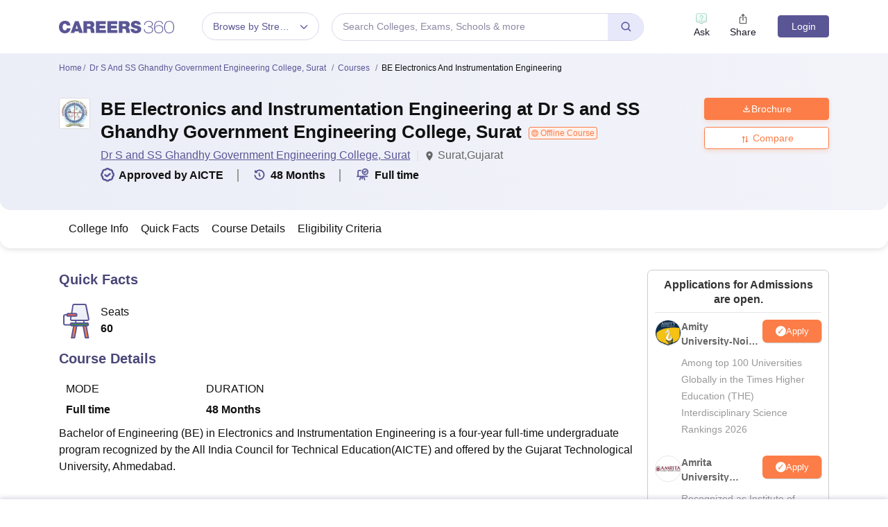

--- FILE ---
content_type: text/html; charset=UTF-8
request_url: https://geolocation-db.com/json/
body_size: 67
content:
{"country_code":"US","country_name":"United States","city":null,"postal":null,"latitude":37.751,"longitude":-97.822,"IPv4":"3.138.105.138","state":null}

--- FILE ---
content_type: application/javascript
request_url: https://cnextassets.careers360.com/frontend/_react/vendors-node_modules_pnpm_history_5_3_0_node_modules_history_index_js.7ee3d6fb212fab936e9e.js
body_size: 2024
content:
"use strict";(self.__LOADABLE_LOADED_CHUNKS__=self.__LOADABLE_LOADED_CHUNKS__||[]).push([["vendors-node_modules_pnpm_history_5_3_0_node_modules_history_index_js"],{86107:(n,t,e)=>{e.d(t,{AO:()=>g,Rr:()=>y,TM:()=>s,rc:()=>r,sC:()=>f,zR:()=>l});var r,a=e(44320);!function(n){n.Pop="POP",n.Push="PUSH",n.Replace="REPLACE"}(r||(r={}));var i=function(n){return n};var o="beforeunload",u="hashchange",c="popstate";function l(n){void 0===n&&(n={});var t=n.window,e=void 0===t?document.defaultView:t,u=e.history;function l(){var n=e.location,t=n.pathname,r=n.search,a=n.hash,o=u.state||{};return[o.idx,i({pathname:t,search:r,hash:a,state:o.usr||null,key:o.key||"default"})]}var s=null;e.addEventListener(c,function(){if(s)A.call(s),s=null;else{var n=r.Pop,t=l(),e=t[0],a=t[1];if(A.length){if(null!=e){var i=m-e;i&&(s={action:n,location:a,retry:function(){S(-1*i)}},S(i))}}else x(n)}});var f=r.Pop,h=l(),m=h[0],_=h[1],k=p(),A=p();function b(n){return"string"==typeof n?n:g(n)}function E(n,t){return void 0===t&&(t=null),i((0,a.A)({pathname:_.pathname,hash:"",search:""},"string"==typeof n?y(n):n,{state:t,key:d()}))}function P(n,t){return[{usr:n.state,key:n.key,idx:t},b(n)]}function L(n,t,e){return!A.length||(A.call({action:n,location:t,retry:e}),!1)}function x(n){f=n;var t=l();m=t[0],_=t[1],k.call({action:f,location:_})}function S(n){u.go(n)}null==m&&(m=0,u.replaceState((0,a.A)({},u.state,{idx:m}),""));var w={get action(){return f},get location(){return _},createHref:b,push:function n(t,a){var i=r.Push,o=E(t,a);if(L(i,o,function(){n(t,a)})){var c=P(o,m+1),l=c[0],s=c[1];try{u.pushState(l,"",s)}catch(n){e.location.assign(s)}x(i)}},replace:function n(t,e){var a=r.Replace,i=E(t,e);if(L(a,i,function(){n(t,e)})){var o=P(i,m),c=o[0],l=o[1];u.replaceState(c,"",l),x(a)}},go:S,back:function(){S(-1)},forward:function(){S(1)},listen:function(n){return k.push(n)},block:function(n){var t=A.push(n);return 1===A.length&&e.addEventListener(o,v),function(){t(),A.length||e.removeEventListener(o,v)}}};return w}function s(n){void 0===n&&(n={});var t=n.window,e=void 0===t?document.defaultView:t,l=e.history;function s(){var n=y(e.location.hash.substr(1)),t=n.pathname,r=void 0===t?"/":t,a=n.search,o=void 0===a?"":a,u=n.hash,c=void 0===u?"":u,s=l.state||{};return[s.idx,i({pathname:r,search:o,hash:c,state:s.usr||null,key:s.key||"default"})]}var f=null;function h(){if(f)E.call(f),f=null;else{var n=r.Pop,t=s(),e=t[0],a=t[1];if(E.length){if(null!=e){var i=k-e;i&&(f={action:n,location:a,retry:function(){O(-1*i)}},O(i))}}else w(n)}}e.addEventListener(c,h),e.addEventListener(u,function(){g(s()[1])!==g(A)&&h()});var m=r.Pop,_=s(),k=_[0],A=_[1],b=p(),E=p();function P(n){return function(){var n=document.querySelector("base"),t="";if(n&&n.getAttribute("href")){var r=e.location.href,a=r.indexOf("#");t=-1===a?r:r.slice(0,a)}return t}()+"#"+("string"==typeof n?n:g(n))}function L(n,t){return void 0===t&&(t=null),i((0,a.A)({pathname:A.pathname,hash:"",search:""},"string"==typeof n?y(n):n,{state:t,key:d()}))}function x(n,t){return[{usr:n.state,key:n.key,idx:t},P(n)]}function S(n,t,e){return!E.length||(E.call({action:n,location:t,retry:e}),!1)}function w(n){m=n;var t=s();k=t[0],A=t[1],b.call({action:m,location:A})}function O(n){l.go(n)}null==k&&(k=0,l.replaceState((0,a.A)({},l.state,{idx:k}),""));var D={get action(){return m},get location(){return A},createHref:P,push:function n(t,a){var i=r.Push,o=L(t,a);if(S(i,o,function(){n(t,a)})){var u=x(o,k+1),c=u[0],s=u[1];try{l.pushState(c,"",s)}catch(n){e.location.assign(s)}w(i)}},replace:function n(t,e){var a=r.Replace,i=L(t,e);if(S(a,i,function(){n(t,e)})){var o=x(i,k),u=o[0],c=o[1];l.replaceState(u,"",c),w(a)}},go:O,back:function(){O(-1)},forward:function(){O(1)},listen:function(n){return b.push(n)},block:function(n){var t=E.push(n);return 1===E.length&&e.addEventListener(o,v),function(){t(),E.length||e.removeEventListener(o,v)}}};return D}function f(n){void 0===n&&(n={});var t=n,e=t.initialEntries,o=void 0===e?["/"]:e,u=t.initialIndex,c=o.map(function(n){return i((0,a.A)({pathname:"/",search:"",hash:"",state:null,key:d()},"string"==typeof n?y(n):n))}),l=h(null==u?c.length-1:u,0,c.length-1),s=r.Pop,f=c[l],v=p(),m=p();function _(n,t){return void 0===t&&(t=null),i((0,a.A)({pathname:f.pathname,search:"",hash:""},"string"==typeof n?y(n):n,{state:t,key:d()}))}function k(n,t,e){return!m.length||(m.call({action:n,location:t,retry:e}),!1)}function A(n,t){s=n,f=t,v.call({action:s,location:f})}function b(n){var t=h(l+n,0,c.length-1),e=r.Pop,a=c[t];k(e,a,function(){b(n)})&&(l=t,A(e,a))}var E={get index(){return l},get action(){return s},get location(){return f},createHref:function(n){return"string"==typeof n?n:g(n)},push:function n(t,e){var a=r.Push,i=_(t,e);k(a,i,function(){n(t,e)})&&(l+=1,c.splice(l,c.length,i),A(a,i))},replace:function n(t,e){var a=r.Replace,i=_(t,e);k(a,i,function(){n(t,e)})&&(c[l]=i,A(a,i))},go:b,back:function(){b(-1)},forward:function(){b(1)},listen:function(n){return v.push(n)},block:function(n){return m.push(n)}};return E}function h(n,t,e){return Math.min(Math.max(n,t),e)}function v(n){n.preventDefault(),n.returnValue=""}function p(){var n=[];return{get length(){return n.length},push:function(t){return n.push(t),function(){n=n.filter(function(n){return n!==t})}},call:function(t){n.forEach(function(n){return n&&n(t)})}}}function d(){return Math.random().toString(36).substr(2,8)}function g(n){var t=n.pathname,e=void 0===t?"/":t,r=n.search,a=void 0===r?"":r,i=n.hash,o=void 0===i?"":i;return a&&"?"!==a&&(e+="?"===a.charAt(0)?a:"?"+a),o&&"#"!==o&&(e+="#"===o.charAt(0)?o:"#"+o),e}function y(n){var t={};if(n){var e=n.indexOf("#");e>=0&&(t.hash=n.substr(e),n=n.substr(0,e));var r=n.indexOf("?");r>=0&&(t.search=n.substr(r),n=n.substr(0,r)),n&&(t.pathname=n)}return t}}}]);